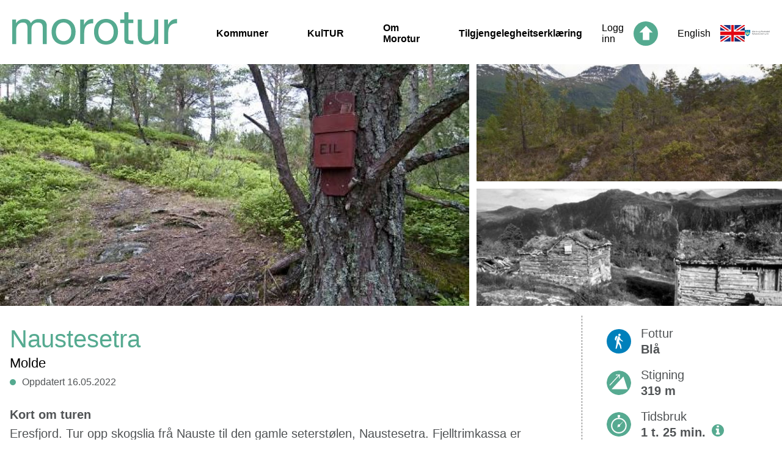

--- FILE ---
content_type: text/html; charset=UTF-8
request_url: https://morotur.no/tur/Naustesetra
body_size: 21652
content:
<!DOCTYPE html>
<html >

	<head>
		<!-- Google Tag Manager --> 
<script>(function(w,d,s,l,i){w[l]=w[l]||[];w[l].push({'gtm.start':
new Date().getTime(),event:'gtm.js'});var f=d.getElementsByTagName(s)[0],
j=d.createElement(s),dl=l!='dataLayer'?'&l='+l:'';j.async=true;j.src=
'https://www.googletagmanager.com/gtm.js?id='+i+dl;f.parentNode.insertBefore(j,f);
})(window,document,'script','dataLayer','GTM-MC9W2CB');</script>
<!-- End Google Tag Manager -->
							<title>Naustesetra</title>
		
		<meta name="viewport" content="width=device-width, initial-scale=1.0">
		<link rel="stylesheet" href="https://unpkg.com/leaflet@1.3.1/dist/leaflet.css"
		integrity="sha512-Rksm5RenBEKSKFjgI3a41vrjkw4EVPlJ3+OiI65vTjIdo9brlAacEuKOiQ5OFh7cOI1bkDwLqdLw3Zg0cRJAAQ=="
		crossorigin="">
		<link rel="stylesheet" href="/dist/view.min.css?v=250905114356">
		
		<link rel="apple-touch-icon" sizes="180x180" href="/apple-touch-icon.png">
		<link rel="icon" type="image/png" sizes="32x32" href="/favicon-32x32.png">
		<link rel="icon" type="image/png" sizes="16x16" href="/favicon-16x16.png">
		<link rel="manifest" href="/site.webmanifest">
		<link rel="mask-icon" href="/safari-pinned-tab.svg" color="#5bbad5">
		<meta name="msapplication-TileColor" content="#da532c">
		<meta name="theme-color" content="#ffffff">

					<meta property="og:image" content="https://morotur.no/assets/thumbs/0/9/097ee4f711913eebda0c804b31935b96_1600.jpg" />
		<meta property="og:title" content="Naustesetra" />
	<meta property="og:description" content="Eresfjord. Tur opp skogslia frå Nauste til den gamle seterstølen, Naustesetra. Fjelltrimkassa er montert på ei stor tolle ca 150 meter før du kjem til stølen. Frå Naustesetra er det fin tur vidare opp på fjellet utover mot Vasssetra. Ja, du kan også fortsette å gå heilt ut til Sølottsetra." />
	<meta property="og:url" content="https://morotur.no/tur/Naustesetra" />
	<meta property="og:type" content="website" />

			</head>
	<body>
						<div class="header">
	<div class="header__left">
		<a href="/" class="header__logo">
			<span>Morotur</span>
		</a>
		<div class="header__navigation">
			<a href="/kommuner" class="header__navlink ">Kommuner</a>
			<a href="/kultur" class="header__navlink ">KulTUR</a>
			<a href="/om-morotur" class="header__navlink ">Om Morotur</a>
			<a href="https://uustatus.no/nn/erklaringer/publisert/bb036100-7b90-4287-b717-8d08448495e0" class="header__navlink">Tilgjengelegheitserklæring</a>
		</div>
	</div>
	<div class="header__right">
					<a href="/auth/signin" class="header__login">
				<span>Logg inn</span>
				<img src="/img/icon_top.svg" alt="">
			</a>
							<a href="/en" class="header__language">
				<span>English</span>
				<img src="/img/english_flag.svg" alt="">
			</a>
				<a href="https://www.mrfylke.no" class="header__mrfylke">
			<img src="/img/mrfylke_logo.svg" alt="">
		</a>
		<button class="hamburger hamburger--3dx" type="button">
    <span class="hamburger-box">
        <span class="hamburger-inner"></span>
    </span>
</button>	</div>
	<div class="mobile-menu">
		<ul class="mobile-menu__navigation">
			<div class="mobile-menu__bottom-color"></div>
			<div class="mobile-menu__separator"></div>
			<a href="/kommuner" class="mobile-menu__button ">
				<li class="mobile-menu__button-text">Kommuner</li>
			</a>
			<div class="mobile-menu__separator"></div>
			<a href="/kultur" class="mobile-menu__button ">
				<li class="mobile-menu__button-text">KulTUR</li>
			</a>
			<div class="mobile-menu__separator"></div>
			<a href="/om-morotur" class="mobile-menu__button ">
				<li class="mobile-menu__button-text">Om Morotur</li>
			</a>
			<div class="mobile-menu__separator"></div>
			<a href="https://uustatus.no/nn/erklaringer/publisert/bb036100-7b90-4287-b717-8d08448495e0" class="mobile-menu__button">
				<li class="mobile-menu__button-text">Tilgjengelegheitserklæring</li>
			</a>
			<div class="mobile-menu__separator"></div>
							<a href="/en" class="mobile-menu__button">
					<li class="mobile-menu__button-text">English</li>
				</a>
						<div class="mobile-menu__separator"></div>
			<a class="mobile-menu__button" href="https://www.mrfylke.no" class="header__mrfylke">
				<img class="mobile-menu__image" src="/img/mrfylke_logo--white.svg" alt="">
			</a>
					</ul>
	</div>
</div>
<div class="header__navbar">
	<div class="content-width">
			</div>
</div>						<div class="gallery">
                    <div class="gallery__wrapper">
            <div class="gallery__container gallery__container--large">
                                                        
                <a href="/assets/thumbs/0/9/097ee4f711913eebda0c804b31935b96_1600.jpg"
                   data-caption="Fjelltrimkassa&amp;#x20;er&amp;#x20;plassert&amp;#x20;ca&amp;#x20;150&amp;#x20;meter&amp;#x20;nedanfor&amp;#x20;Naustesetra.&amp;#x20;"
                   style="background-image: url(/assets/thumbs/0/9/097ee4f711913eebda0c804b31935b96_1300_772.jpg)"
                   class="gallery__image gallery__image--big"
                   aria-label="">
                </a>
            </div>
                        <div class="gallery__container gallery__container--small">
                                                                            
                    <a href="/assets/thumbs/4/6/463229fff6d29e83dfde78ffea94f1a4_1600.jpg"
                       data-caption="Stien&amp;#x20;g&amp;#x00E5;r&amp;#x20;ein&amp;#x20;god&amp;#x20;del&amp;#x20;langs&amp;#x20;berg&amp;#x20;og&amp;#x20;sva.&amp;#x20;"
                       style="background-image: url(/assets/thumbs/4/6/463229fff6d29e83dfde78ffea94f1a4_632_380.jpg)"
                       class="gallery__image gallery__image--wide"
                       aria-label="">
                    </a>
                                                                            
                    <a href="/assets/thumbs/2/9/29839ee9ce2e23e702e6ce4dd1aa6caf_1600.jpg"
                       data-caption="Slik&amp;#x20;s&amp;#x00E5;g&amp;#x20;det&amp;#x20;ut&amp;#x20;p&amp;#x00E5;&amp;#x20;Naustesetra&amp;#x20;f&amp;#x00F8;r."
                       style="background-image: url(/assets/thumbs/2/9/29839ee9ce2e23e702e6ce4dd1aa6caf_632_380.jpg)"
                       class="gallery__image gallery__image--wide"
                       aria-label="">
                    </a>
                            </div>
                    </div>

        <div class="gallery__carousel">
            <div class="gallery__carousel--arrow-left">
                <img src="/img/icon_arrow_green.svg" alt="forrige bilde">
            </div>
            <div class="gallery__carousel--main">
                <img src="/assets/thumbs/0/9/097ee4f711913eebda0c804b31935b96_1600.jpg" class="gallery__carousel--image" alt="">
                                    <img src="/assets/thumbs/4/6/463229fff6d29e83dfde78ffea94f1a4_1600.jpg" class="gallery__carousel--image" alt="">
                                    <img src="/assets/thumbs/2/9/29839ee9ce2e23e702e6ce4dd1aa6caf_1600.jpg" class="gallery__carousel--image" alt="">
                            </div>
            <div class="gallery__carousel--arrow-right">
                <img src="/img/icon_arrow_green.svg" alt="neste bilde">
            </div>
        </div>
            </div>	<div class="route content-width">
		<div class="route__cols">
			<div class="route__col1">
				<div class="route__headline">
					<h1>Naustesetra</h1>
					<h2>Molde</h2>
					<div class="route__metadata--wrapper">
						<div class="route__metadata--item">
							<span class="route__metadata-dot"></span>
							<span class="route__metadata-text">Oppdatert 16.05.2022</span>
						</div>
											</div>
				</div>
					<div class="routefield">
		<h2 class="routefield__header">Kort om turen</h2>
		<div class="routefield__content"><p>Eresfjord. Tur opp skogslia frå Nauste til den gamle seterstølen, Naustesetra. Fjelltrimkassa er montert på ei stor tolle ca 150 meter før du kjem til stølen. Frå Naustesetra er det fin tur vidare opp på fjellet utover mot Vasssetra. Ja, du kan også fortsette å gå heilt ut til Sølottsetra.</p></div>
	</div>
					<div class="routefield">
		<h2 class="routefield__header">Ruteskildring</h2>
		<div class="routefield__content"><p>Turen går i skog med berg og sva. Etter regn kan det vere ganske vått og sleipt spesielt på berga.Gå gjerne 150 meter lenger enn Fjelltrimkassa, så kjem du til stølsområdet for Naustesetra. I dag er det berre ei hytte på stølen som står att.</p></div>
	</div>
					<div class="routefield">
		<h2 class="routefield__header">Tilkomst og parkering</h2>
		<div class="routefield__content">Kjør fylkessvegen ned mot Nauste. Parker ved den gamle saga i Naustegarden. Følg traktorveg rett opp til Svabekken og ta til venstre forbi gapahuken og badestampen. Etter eit par hundre meter kjem du til ei hytte (den gamale badstua på Nauste).
Her tar du stien rett opp til høgre og følgjer den.</div>
	</div>
			</div>
			<div class="route__col2">
				
<div class="fact">
    <div class="fact__icon fact__iconBg-1">
        <div class="fact__icon fact__iconOverlay-0"></div>
    </div>
    <div class="fact__content">
        <div class="fact__title">Fottur</div>
        
        
                
        <div class="fact__text">Blå </div>
    </div>
</div>
    <div class="fact">
        <div class="fact__icon fact__elevation"></div>
        <div class="fact__content">
            <div class="fact__title">Stigning</div>
            <div class="fact__text">319 m</div>
        </div>
    </div>
    <div class="fact">
        <div class="fact__icon fact__duration"></div>
        <div class="fact__content">
            <div class="fact__title">Tidsbruk</div>
            <div class="fact__text">1 t. 25 min. <span data-tooltip="Estimert tidsbruk for hele turen. Fra start til slutt, uten pauser"><img src="/img/info.svg" style="width: 20px; margin-left: 4px;"></span></div>
        </div>
    </div>
    <div class="fact">
        <div class="fact__icon fact__season"></div>
        <div class="fact__content">
            <div class="fact__title">Sesong</div>
            <div class="fact__text">Vår, Sommer, Høst</div>
        </div>
    </div>
    <div class="fact">
        <div class="fact__icon fact__peak"></div>
        <div class="fact__content">
            <div class="fact__title">Høyeste punkt</div>
            <div class="fact__text">318 moh</div>
        </div>
    </div>
                            
    <div class="fact">
        <div class="fact__icon fact__mobile--0"></div>
        <div class="fact__content">
            <div class="fact__title">Mobildekning</div>           
            <div class="fact__text">Ja</div>
        </div>
    </div>


			</div>
		</div>
		
					<div class="routefield">
				<h2 class="routefield__header">Løype på kart</h2>
				
				<div class="route__map-wrapper">
					<div class="route__map-settings" id="map-settings__wrapper"></div>
					<div class="route__map" id="route-map"></div>
				</div>
				<script>
					var mapCoords = [[8.115305,62.685822,5],[8.115294,62.685825,5],[8.115279,62.685814,5],[8.115279,62.685814,5],[8.115276,62.685814,5],[8.115332,62.685825,5],[8.115352,62.685833,5],[8.115361,62.685848,5],[8.115358,62.685863,5],[8.115347,62.685875,5],[8.115328,62.685886,5],[8.115299,62.685894,5],[8.115263,62.685898,5],[8.115235,62.685902,5],[8.114853,62.686016,5],[8.114373,62.686134,4],[8.113975,62.68623,5],[8.113779,62.686272,5],[8.113756,62.686279,5],[8.11373,62.686283,5],[8.113352,62.686359,5],[8.11331,62.686371,5],[8.11321,62.686367,5],[8.113173,62.686352,5],[8.113151,62.686344,5],[8.113127,62.686333,5],[8.113098,62.686329,5],[8.113073,62.686314,6],[8.112765,62.686146,7],[8.112312,62.686031,8],[8.112282,62.685989,9],[8.112254,62.685974,10],[8.112238,62.685963,10],[8.112224,62.685955,10],[8.112142,62.685883,10],[8.112076,62.685841,9],[8.112064,62.685848,10],[8.112113,62.685886,11],[8.11212,62.685909,13],[8.112097,62.685966,14],[8.11208,62.685978,15],[8.112063,62.686024,16],[8.112077,62.686035,18],[8.112129,62.686069,21],[8.11204,62.686192,23],[8.112015,62.686199,24],[8.111968,62.686184,24],[8.111915,62.686192,24],[8.111959,62.686214,25],[8.111985,62.686272,27],[8.111959,62.686283,30],[8.111831,62.686329,32],[8.111787,62.686359,33],[8.111688,62.686424,34],[8.111666,62.686447,36],[8.111677,62.686497,39],[8.111626,62.686531,41],[8.11157,62.686588,42],[8.111461,62.686565,42],[8.111364,62.686577,45],[8.111175,62.686646,50],[8.111148,62.686672,55],[8.111003,62.686684,57],[8.111005,62.686699,57],[8.11102,62.686749,57],[8.111024,62.68676,57],[8.110993,62.686775,59],[8.110908,62.686832,61],[8.110809,62.686852,63],[8.110789,62.686863,65],[8.110811,62.686871,67],[8.110819,62.686905,68],[8.111009,62.687038,69],[8.111085,62.687035,70],[8.111039,62.687119,70],[8.111041,62.687115,71],[8.111028,62.687126,71],[8.110988,62.687134,72],[8.110937,62.687134,73],[8.110844,62.687126,75],[8.110794,62.687122,76],[8.110679,62.687145,77],[8.110591,62.687149,79],[8.110499,62.687157,82],[8.110332,62.687111,84],[8.110319,62.687122,84],[8.110332,62.687126,84],[8.110444,62.687176,83],[8.110465,62.687191,82],[8.110479,62.687202,83],[8.110577,62.687279,83],[8.110641,62.687355,84],[8.110635,62.68742,84],[8.110618,62.687439,84],[8.110706,62.6875,85],[8.110687,62.687515,85],[8.110683,62.687538,87],[8.110668,62.68758,89],[8.110613,62.68763,90],[8.110608,62.687675,90],[8.110565,62.687675,91],[8.110506,62.68771,92],[8.11042,62.68774,95],[8.110372,62.687756,98],[8.109928,62.687855,102],[8.109886,62.687859,105],[8.109829,62.687874,106],[8.109811,62.687874,107],[8.109687,62.687897,108],[8.109677,62.687904,109],[8.109537,62.687935,110],[8.109537,62.687935,110],[8.10953,62.687946,110],[8.109534,62.687969,112],[8.109429,62.688053,116],[8.109263,62.688107,122],[8.109252,62.688126,125],[8.109241,62.688145,126],[8.109137,62.68821,127],[8.109117,62.688221,127],[8.109084,62.688232,128],[8.109048,62.688248,131],[8.108895,62.688301,134],[8.108855,62.68832,135],[8.108708,62.68832,136],[8.1087,62.688324,136],[8.108643,62.68832,139],[8.10859,62.688343,142],[8.108418,62.688389,144],[8.108402,62.688393,144],[8.108334,62.688393,144],[8.108321,62.688393,146],[8.108182,62.6884,149],[8.108134,62.688396,153],[8.107958,62.688431,155],[8.107958,62.688431,155],[8.107924,62.688446,156],[8.107862,62.688473,157],[8.107844,62.688496,159],[8.107818,62.688545,162],[8.107684,62.688671,165],[8.107656,62.68874,168],[8.107632,62.688751,172],[8.107541,62.688774,175],[8.10743,62.688805,177],[8.107328,62.688847,179],[8.107218,62.688869,181],[8.10718,62.688877,184],[8.107036,62.688923,188],[8.10697,62.688992,192],[8.106915,62.689041,195],[8.106889,62.689072,197],[8.106889,62.689137,198],[8.10687,62.68914,199],[8.106795,62.689133,199],[8.106809,62.689144,200],[8.106803,62.689148,201],[8.10679,62.689182,201],[8.106761,62.689209,202],[8.106761,62.689209,204],[8.106721,62.68924,207],[8.10671,62.689266,211],[8.106633,62.689365,214],[8.106488,62.689445,217],[8.106442,62.689449,220],[8.106284,62.68948,222],[8.106229,62.689487,224],[8.106112,62.689514,225],[8.106057,62.689518,227],[8.105974,62.689537,230],[8.105868,62.689564,231],[8.105836,62.689598,233],[8.105768,62.689678,235],[8.105686,62.689724,236],[8.105556,62.689751,238],[8.1055,62.689747,243],[8.10528,62.68972,248],[8.105,62.689709,252],[8.104857,62.689739,255],[8.104677,62.689735,258],[8.104479,62.689735,260],[8.104423,62.689743,262],[8.104249,62.689785,264],[8.104078,62.689903,264],[8.104061,62.689957,265],[8.104009,62.689991,265],[8.103883,62.690022,265],[8.103828,62.690041,267],[8.103791,62.690086,269],[8.103626,62.690144,272],[8.103591,62.690186,274],[8.103591,62.690186,275],[8.103543,62.690205,275],[8.103458,62.690197,276],[8.103294,62.690174,278],[8.103199,62.690189,280],[8.103112,62.690186,282],[8.103043,62.690201,284],[8.102984,62.690174,286],[8.102942,62.690151,289],[8.102877,62.690109,290],[8.102845,62.69009,292],[8.102821,62.690071,293],[8.102688,62.690033,294],[8.10264,62.690025,297],[8.102527,62.690037,300],[8.10234,62.690075,304],[8.102224,62.690098,307],[8.102073,62.690144,308],[8.10199,62.690212,308],[8.101987,62.690216,307],[8.101979,62.690212,307],[8.101985,62.690216,307],[8.101992,62.690216,307],[8.101987,62.690216,307],[8.101987,62.690216,307],[8.101993,62.69022,307],[8.101993,62.69022,307],[8.101994,62.690224,307],[8.101989,62.690224,307],[8.101989,62.690224,307],[8.101995,62.690224,307],[8.101991,62.690231,307],[8.101985,62.690224,307],[8.101993,62.690224,307],[8.101995,62.690228,307],[8.101995,62.690228,307],[8.101996,62.690231,307],[8.101984,62.690224,307],[8.101993,62.690224,307],[8.101988,62.690224,307],[8.101979,62.690224,307],[8.101979,62.690224,307],[8.101975,62.690224,307],[8.101975,62.690224,307],[8.101972,62.69022,307],[8.101972,62.69022,307],[8.101988,62.69022,307],[8.101977,62.69022,307],[8.101977,62.69022,307],[8.10198,62.69022,307],[8.101977,62.69022,307],[8.101977,62.69022,307],[8.101982,62.69022,307],[8.101982,62.69022,307],[8.102017,62.690228,307],[8.102017,62.690228,307],[8.102014,62.690239,309],[8.10201,62.690243,311],[8.101957,62.690277,312],[8.101806,62.690372,313],[8.101575,62.690483,315],[8.101464,62.690533,320],[8.101397,62.690659,326],[8.101381,62.690777,326],[8.101282,62.690845,326]];
					var mapEndpoint = {"lat":62.690845,"lon":8.101282,"hidden":false};
					var poiList = [];
					var routeType = '0';
					var routeId = 1659;
					var poiTypes = {"parking":{"name":"Parkering","icon":"img\/map\/icon_parking.svg"},"toalett":{"name":"Toalett","icon":"img\/map\/icon_toalett.svg"},"obs":{"name":"Obs-punkt","icon":"img\/map\/icon_info.svg"},"obs_hc":{"name":"Obs-punkt tilgjengelighet","icon":"img\/map\/icon_info.svg"},"hctoalett":{"name":"Handikaptoalett","icon":"img\/map\/icon_hctoalett.svg"},"bomstasjon":{"name":"Bomstasjon","icon":"img\/map\/icon_bomstasjon.svg"},"info":{"name":"Informasjonstavle","icon":"img\/map\/icon_info.svg"},"gapahuk":{"name":"Gapahuk","icon":"img\/map\/icon_gapahuk.svg"},"dagsturhytte":{"name":"Dagsturhytte","icon":"img\/map\/icon_dagsturhytte.svg"},"overnattinghytte":{"name":"Overnattingshytte","icon":"img\/map\/icon_overnattinghytte.svg"},"tenting":{"name":"Teltplass","icon":"img\/map\/icon_tenting.svg"},"bathing":{"name":"Badeplass","icon":"img\/map\/icon_bathing.svg"},"fiskeplass":{"name":"Fiskeplass","icon":"img\/map\/icon_fiskeplass.svg"},"turkasse":{"name":"Turkasse","icon":"img\/map\/icon_turkasse.svg"},"harbour":{"name":"Gjestehavn","icon":"img\/map\/icon_harbour.svg"},"kajakk":{"name":"Sj\u00f8setting av kajakk","icon":"img\/map\/icon_kajakk.svg"},"fire":{"name":"Tilrettelagt b\u00e5lplass","icon":"img\/map\/icon_info.svg"},"bikeparking":{"name":"Sykkelparkering","icon":"img\/map\/icon_other.svg"},"kultur":{"name":"KulTur!-post","icon":"img\/map\/icon_kultur.svg"},"rasteplass":{"name":"Rasteplass","icon":"img\/map\/icon_rest_area.svg"},"hammockpark":{"name":"Hengek\u00f8yepark","icon":"img\/map\/icon_other.svg"},"sight":{"name":"Severdighet","icon":"img\/map\/icon_kultur.svg"},"floatingbridge":{"name":"Flytebrygge","icon":"img\/map\/icon_other.svg"},"other":{"name":"Annen punktinformasjon","icon":"img\/map\/icon_other.svg"}};
					var gpxUrl = 'https://morotur.no/api/gpx/download/1659';
					var langForm = 'nn';
				</script>
			</div>
									<div class="routefield">
				<div class="routefield__content">
					<table class="table">
						<tr>
							<th>Underlag</th>
							<th>Lengde i km</th>
						</tr>
													<tr>
								<td>Sti</td>
								<td>2</td>
							</tr>
											</table>
				</div>
			</div>
													<div class="routefield">
		<h2 class="routefield__header">Kart</h2>
		<div class="routefield__content">M711, 1320 II Eresfjord</div>
	</div>
											<a href="https://maps.google.com/maps?daddr=62.685822,8.115305" target="_blank" class="route__directions">
				<img src="/img/icon_road.svg" alt="">
								<span>Køyreskildring</span>
			</a>
						<div class="route__dashed-separator"></div>
		<h2 class="routefield__header">API endepunkt</h2>
		<a href="/api/v2/routes/1659" class="route__printout">
			<img src="/img/icon_open.svg" alt="">
			<span>Turdata</span>
		</a>
		<a href="/api/v2/geojson/1659" class="route__printout" style="margin-top: 8px">
			<img src="/img/icon_open.svg" alt="">
			<span>GeoJSON</span>
		</a>
	</div>
		<script>
	window.mapStrings = {
		tourMap: "Turkart",
		aerial: "Flyfoto",
		seaMap: "Sjøkart",
		steepness: "Bratthetskart",
		kast: "Skredkart (BETA)",
		reserve: "Naturnvernområder",
		raindeer: "Villreinområder",
		readMore: "Les mer",
	};
	window.translateStrings = {"Valg for kartet":"Val for kartet","\u00c5pne stort kart":"Opn stort kart","Vis turer i n\u00e6rheten":"Vis turar i n\u00e6rleiken","Annen punktinformasjon":"Annnan informasjon","Badeplass":"Badeplass","Bomstasjon":"Bomstasjon","Dagsturhytte":"Dagsturhytte","Fiskeplass":"Fiskeplass","Flytebrygge":"Flytebrygge","Gapahuk":"Gapahuk","Gjestehavn":"Gjestehamn","Handicaptoalett":"Handikaptoalett","Hengek\u00f8yepark":"Hengek\u00f8yepark","Informasjonstavle":"Informasjonstavle","KulTur!-post":"KulTUR!-post","Overnattingshytte":"Overnattingshytte","Parkering":"Parkering","Rasteplass":"Rasteplass","Severdighet":"Attraksjon","Sj\u00f8setting av kajakk":"Sj\u00f8setting av kajakk","Sykkelparkering":"Sykkelparkering","Teltplass":"Teltplass","Tilrettelagt b\u00e5lplass":"Tilrettelagt b\u00e5lplass","Toalett":"Toalett","Turkasse":"Turkasse"};
	window.language = 'no';
</script>				<script src="https://d3js.org/d3.v3.min.js" charset="utf-8"></script>
		<script src="/dist/view.js?v=250905114356"></script>	
			</body>
</html>

--- FILE ---
content_type: image/svg+xml
request_url: https://morotur.no/img/map/marker_end.svg
body_size: 2267
content:
<?xml version="1.0" encoding="utf-8"?>
<!-- Generator: Adobe Illustrator 22.0.1, SVG Export Plug-In . SVG Version: 6.00 Build 0)  -->
<svg version="1.1" id="Layer_1" xmlns="http://www.w3.org/2000/svg" xmlns:xlink="http://www.w3.org/1999/xlink" x="0px" y="0px"
	 viewBox="0 0 32 48" style="enable-background:new 0 0 32 48;" xml:space="preserve">
<style type="text/css">
	.st0{fill:#4192CF;}
	.st1{display:none;}
	.st2{display:inline;fill:#EC2027;}
	.st3{display:inline;fill:#00984A;}
	.st4{display:inline;fill:#0A66B1;}
	.st5{fill:#FFFFFF;}
</style>
<g id="Layer_2_copy_3">
	<path id="Ellipse_1_copy_3_3_" class="st0" d="M16,0c8.9,0,16,7.3,16,16.2S16.5,48,16.5,48S0,25.1,0,16.2S7.1,0,16,0z"/>
</g>
<g id="Layer_2_copy_2" class="st1">
	<path id="Ellipse_1_copy_3_2_" class="st2" d="M16,0c8.9,0,16,7.3,16,16.2S16.5,48,16.5,48S0,25.1,0,16.2S7.1,0,16,0z"/>
</g>
<g id="Layer_2_copy" class="st1">
	<path id="Ellipse_1_copy_3_1_" class="st3" d="M16,0c8.9,0,16,7.3,16,16.2S16.5,48,16.5,48S0,25.1,0,16.2S7.1,0,16,0z"/>
</g>
<g id="Layer_2_1_" class="st1">
	<path id="Ellipse_1_copy_3" class="st4" d="M16,0c8.9,0,16,7.3,16,16.2S16.5,48,16.5,48S0,25.1,0,16.2S7.1,0,16,0z"/>
</g>
<g id="Layer_1_1_">
</g>
<g>
	<g>
		<path class="st5" d="M7.1,11.5C7,11.1,6.5,10.8,6,10.9C5.5,11,5.2,11.5,5.3,12l5.9,23.2c0.1,0.4,0.5,0.7,0.9,0.7
			c0.1,0,0.1,0,0.2,0c0.5-0.1,0.8-0.6,0.7-1.1L7.1,11.5z"/>
		<path class="st5" d="M26.7,18.1c-1-3.5-1.9-7.1-2.9-10.6c-0.1-0.4-0.3-0.8-1-0.8c-5.4-0.4-8.9,5-14.3,4.6
			c-0.4-0.1-0.7,0.2-0.6,0.6c1,3.5,1.9,7.1,2.9,10.6c0.2,0.6,0.5,0.8,1,0.8c5.4,0.4,8.9-5,14.3-4.6C26.5,18.7,26.8,18.5,26.7,18.1z
			 M22.4,7.9c0.3,1,0.5,2,0.8,2.9c-1.1,0-2.1,0.3-3.2,0.7c-0.3-1-0.5-2-0.8-2.9C20.3,8.2,21.3,8,22.4,7.9z M11.3,18.9
			c-0.3-1.1-0.6-2.2-0.9-3.3c1.2,0,2.3-0.3,3.4-0.7c-0.3-1-0.5-2-0.8-2.9c1.1-0.5,2.1-1.1,3.1-1.7c0.3,1,0.5,2,0.8,2.9
			c-1,0.6-2,1.2-3.1,1.7c0.3,1.1,0.6,2.2,0.9,3.3C13.6,18.6,12.5,18.9,11.3,18.9z M15.5,21.2c-0.3-1-0.5-2-0.8-3
			c1.1-0.5,2.1-1.1,3.1-1.6c0.3,1,0.5,2,0.8,3C17.6,20.1,16.6,20.7,15.5,21.2z M17.8,16.5c-0.3-1.1-0.6-2.2-0.9-3.3
			c1-0.6,2-1.2,3.1-1.6c0.3,1.1,0.6,2.2,0.9,3.3C19.9,15.3,18.8,15.9,17.8,16.5z M21.8,17.8c-0.3-1-0.5-2-0.8-3
			c1.1-0.4,2.1-0.6,3.2-0.7c0.3,1,0.5,2,0.8,3C23.8,17.2,22.8,17.5,21.8,17.8z"/>
	</g>
</g>
</svg>


--- FILE ---
content_type: image/svg+xml
request_url: https://morotur.no/img/mrfylke_logo--white.svg
body_size: 10943
content:
<svg xmlns="http://www.w3.org/2000/svg" viewBox="0 0 268 74.74">
  <defs>
    <style>
      .cls-1 {
        fill: #007fbb;
      }

      .cls-1, .cls-2 {
        fill-rule: evenodd;
      }

      .cls-2 {
        fill: #eeee92;
      }

      .cls-3 {
        fill: #ffffff;
      }
    </style>
  </defs>
  <g id="Group_6535" data-name="Group 6535" transform="translate(0.03)">
    <g id="Group_263" data-name="Group 263" transform="translate(-0.03)">
      <path id="Path_468" data-name="Path 468" class="cls-1" d="M29.361,74.74C60,51.571,59.071,27.654,58.323,0H.213C-.535,27.654-1.469,51.571,29.361,74.74Z" transform="translate(0.03)"/>
      <path id="Path_469" data-name="Path 469" class="cls-2" d="M21.311,27.485V16.274h7.474V14.406H21.311V8.8H19.443v5.419H11.969v1.869h7.474V27.3A12.836,12.836,0,0,1,10.1,39.63h0a10.277,10.277,0,0,0,20.554,0h0A12.614,12.614,0,0,1,21.311,27.485Z" transform="translate(8.827 7.643)"/>
      <path id="Path_470" data-name="Path 470" class="cls-2" d="M14.011,20.885V9.674h7.474V7.806H14.011V2.2H12.143V7.619H4.669V9.487h7.474V20.7A12.836,12.836,0,0,1,2.8,33.03h0A10.368,10.368,0,0,0,13.077,43.307,10.368,10.368,0,0,0,23.354,33.03h0A12.451,12.451,0,0,1,14.011,20.885Z" transform="translate(2.487 1.911)"/>
      <path id="Path_471" data-name="Path 471" class="cls-2" d="M26.843,20.885V9.674H19.369V7.806h7.474V2.2h1.869V7.619h7.474V9.487H28.711V20.7A12.836,12.836,0,0,0,38.054,33.03h0a10.277,10.277,0,1,1-20.554,0h0A12.451,12.451,0,0,0,26.843,20.885Z" transform="translate(15.254 1.911)"/>
    </g>
    <g id="Group_264" data-name="Group 264" transform="translate(77.382 8.595)">
      <path id="Path_472" data-name="Path 472" class="cls-3" d="M57.348,21.082V10.619l.187-2.242L52.49,21.269H49.127L44.642,8.376l.187,2.055V21.269H42.4V5.2h3.363l5.045,14.2L56.414,5.2H59.59V21.082H57.348Z" transform="translate(-40.531 -4.079)"/>
      <path id="Path_473" data-name="Path 473" class="cls-3" d="M64.324,9.316a7.352,7.352,0,0,1,.934,4.3c0,4.3-2.616,6.353-5.979,6.353a5.929,5.929,0,0,1-3.737-1.121L54.421,20.34,53.3,19.406l1.495-1.682a6.727,6.727,0,0,1-.934-4.111c0-4.3,2.429-6.54,5.792-6.54A5.929,5.929,0,0,1,63.39,8.195L64.7,6.7l1.121.934Zm-4.858-.374c-2.8,0-3.363,2.429-3.363,4.671a5.129,5.129,0,0,0,.374,2.429L61.9,9.876A3.228,3.228,0,0,0,59.466,8.942Zm3.176,2.242-5.419,6.166a3.228,3.228,0,0,0,2.429.934c2.8,0,3.363-2.242,3.363-4.484A11.028,11.028,0,0,0,62.643,11.184Z" transform="translate(-31.065 -2.776)"/>
      <path id="Path_474" data-name="Path 474" class="cls-3" d="M68.613,9.242a3.212,3.212,0,0,0-1.495-.187,3.627,3.627,0,0,0-3.176,1.682v8.782H61.7V7.187h2.242V8.869A4.105,4.105,0,0,1,67.306,7c.747,0,1.308,0,1.495.187Z" transform="translate(-23.769 -2.516)"/>
      <path id="Path_475" data-name="Path 475" class="cls-3" d="M68.242,14c0,3.363,1.869,3.924,4.3,3.924a16.456,16.456,0,0,0,3.176-.374l.374,1.869a22.04,22.04,0,0,1-4.111.374c-3.737,0-5.979-1.308-5.979-6.166C66,8.582,68.429,6.9,71.792,6.9c3.176,0,4.671,2.242,4.671,6.166v.747H68.242Zm3.176-5.232c-1.495,0-2.99,1.121-3.176,3.55h5.606C74.035,10.076,73.1,8.769,71.419,8.769Z" transform="translate(-20.035 -2.602)"/>
      <path id="Path_476" data-name="Path 476" class="cls-3" d="M81.106,19.793c-3.55,0-5.606-2.242-5.606-6.353,0-4.3,2.429-6.54,5.792-6.54,3.924,0,5.792,2.242,5.792,6.54S84.469,19.793,81.106,19.793Zm.187-11.024c-2.8,0-3.363,2.429-3.363,4.671,0,2.429.747,4.484,3.55,4.484s3.363-2.242,3.363-4.484C84.656,11.2,84.1,8.769,81.292,8.769Z" transform="translate(-11.784 -2.602)"/>
      <path id="Path_477" data-name="Path 477" class="cls-3" d="M88.232,24.751a18.352,18.352,0,0,1-4.3-.561l.374-1.869a18.513,18.513,0,0,0,3.363.374c2.055,0,3.55-.374,3.55-2.99v-.934a4.465,4.465,0,0,1-2.616.934c-2.616,0-5.606-.747-5.606-6.353C83,9.242,85.8,7,88.979,7a39.533,39.533,0,0,1,4.484.374V20.08C93.651,23.443,90.661,24.751,88.232,24.751Zm2.99-15.7c-.561,0-1.308-.187-2.242-.187-2.8,0-3.737,2.055-3.737,4.484,0,3.176,1.308,4.484,3.55,4.484a4.806,4.806,0,0,0,2.616-.934V9.055Z" transform="translate(-5.27 -2.516)"/>
      <path id="Path_478" data-name="Path 478" class="cls-3" d="M106.606,21.269c-1.495,0-2.99-.747-4.484-2.8l-2.8-3.55h-2.99V20.9H93.9V5.2h5.419c3.363,0,5.419,1.495,5.419,4.858a4.586,4.586,0,0,1-2.99,4.484l2.242,2.616a7.092,7.092,0,0,0,3.176,2.242Zm-7.848-14.2H96.142v6.353H98.2c2.429,0,3.924-.934,3.924-3.176S101.187,7.069,98.758,7.069Z" transform="translate(4.197 -4.079)"/>
      <path id="Path_479" data-name="Path 479" class="cls-3" d="M107.506,19.793c-3.55,0-5.606-2.242-5.606-6.353,0-4.3,2.429-6.54,5.792-6.54,3.924,0,5.792,2.242,5.792,6.54C113.3,17.737,110.869,19.793,107.506,19.793Zm0-11.024c-2.8,0-3.363,2.429-3.363,4.671,0,2.429.747,4.484,3.55,4.484s3.363-2.242,3.363-4.484S110.308,8.769,107.506,8.769Z" transform="translate(11.145 -2.602)"/>
      <path id="Path_480" data-name="Path 480" class="cls-3" d="M125.509,19.606V11.945c0-1.869-.374-3.176-2.242-3.176a7.926,7.926,0,0,0-3.363,1.308v9.343h-2.242V11.945c0-1.869-.374-2.99-2.242-2.99a6.274,6.274,0,0,0-3.176,1.308v9.343H110V7.274h2.242V8.582c.934-.561,2.055-1.682,3.924-1.682s2.99.747,3.363,1.869a7.065,7.065,0,0,1,4.3-1.869c3.737,0,3.924,2.616,3.924,4.858v7.848Z" transform="translate(18.18 -2.602)"/>
      <path id="Path_481" data-name="Path 481" class="cls-3" d="M125.124,19.793a14.674,14.674,0,0,1-3.924-.561l.374-1.869a20.589,20.589,0,0,0,3.363.374c1.869,0,2.8-.561,2.8-1.495,0-2.429-6.166-1.308-6.166-5.792,0-2.429,2.055-3.55,4.484-3.55a11.1,11.1,0,0,1,3.363.561l-.374,1.869a11.71,11.71,0,0,0-2.99-.374c-1.495,0-2.055.561-2.055,1.495,0,2.616,6.166,1.682,6.166,5.792C129.982,19.045,127.179,19.793,125.124,19.793Z" transform="translate(27.907 -2.602)"/>
      <path id="Path_482" data-name="Path 482" class="cls-3" d="M135.421,21.6V20.482a4.926,4.926,0,0,1-2.99,1.308c-2.242,0-5.232-.934-5.232-6.353a5.932,5.932,0,0,1,6.166-6.353,7.7,7.7,0,0,1,2.242.187V4.6h2.242v17h-2.429Zm0-10.464a7.7,7.7,0,0,0-2.242-.187c-2.8,0-3.737,2.055-3.737,4.484,0,3.176,1.495,4.3,3.176,4.3a5.528,5.528,0,0,0,2.8-1.121Z" transform="translate(33.118 -4.6)"/>
      <path id="Path_483" data-name="Path 483" class="cls-3" d="M145.237,19.706c-1.308,0-2.99-.187-3.176-1.495a5.939,5.939,0,0,1-3.924,1.495c-2.242,0-3.737-1.308-3.737-3.55,0-2.99,2.8-3.55,4.858-3.737h2.8V10.924c0-1.869-.934-2.055-2.99-2.055a12.2,12.2,0,0,0-3.176.561l-.374-1.682A10.731,10.731,0,0,1,139.632,7c2.429,0,4.671.561,4.671,3.363V16.9c0,.747.561.934,1.121.934ZM142.061,14.1l-2.616.187c-2.055.187-2.8.747-2.8,1.869a1.676,1.676,0,0,0,1.869,1.869c1.121,0,3.363-1.308,3.55-1.308Z" transform="translate(39.372 -2.516)"/>
      <path id="Path_484" data-name="Path 484" class="cls-3" d="M142.2,21.6V4.6h2.242v17H142.2Z" transform="translate(46.146 -4.6)"/>
      <path id="Path_485" data-name="Path 485" class="cls-3" d="M50.182,21.042a19.672,19.672,0,0,0-2.242-.187c-1.682,0-2.429.561-2.429,2.242v.934h2.616V25.9H45.511V36.551H43.269V25.9H41.4V24.032h1.869V23.1c0-3.55,2.429-4.3,4.858-4.3a9.739,9.739,0,0,1,2.616.374Z" transform="translate(-41.4 7.733)"/>
      <path id="Path_486" data-name="Path 486" class="cls-3" d="M51.806,38.89H49.563l1.682-4.858h-.934L46.2,21.7h2.429l2.616,8.408.561,2.242.747-2.055,2.8-8.408h2.429Z" transform="translate(-37.231 10.252)"/>
      <path id="Path_487" data-name="Path 487" class="cls-3" d="M53.8,36.1v-17h2.242v17Z" transform="translate(-30.63 7.993)"/>
      <path id="Path_488" data-name="Path 488" class="cls-3" d="M57.4,36.1v-17h2.242v17Zm9.9.187a5.1,5.1,0,0,1-4.111-2.242l-3.363-4.484,5.045-5.792H67.49l-5.232,5.792,2.429,2.8a5.926,5.926,0,0,0,2.99,2.242Z" transform="translate(-27.504 7.993)"/>
      <path id="Path_489" data-name="Path 489" class="cls-3" d="M66.042,28.5c0,3.363,1.869,3.924,4.3,3.924a16.455,16.455,0,0,0,3.176-.374l.374,1.869a22.04,22.04,0,0,1-4.111.374c-3.737,0-5.979-1.308-5.979-6.166,0-5.045,2.429-6.727,5.792-6.727,3.176,0,4.671,2.242,4.671,6.166v.747H66.042Zm3.176-5.232c-1.495,0-2.99,1.121-3.176,3.55h5.606C71.835,24.576,70.9,23.269,69.219,23.269Z" transform="translate(-21.945 9.991)"/>
      <path id="Path_490" data-name="Path 490" class="cls-3" d="M74.524,34.293a14.675,14.675,0,0,1-3.924-.561l.374-1.869a20.589,20.589,0,0,0,3.363.374c1.869,0,2.8-.561,2.8-1.495,0-2.429-6.166-1.308-6.166-5.792,0-2.429,2.055-3.55,4.484-3.55a11.1,11.1,0,0,1,3.363.561l-.374,1.869a11.71,11.71,0,0,0-2.99-.374c-1.495,0-2.055.561-2.055,1.495,0,2.616,6.166,1.682,6.166,5.792C79.2,33.545,76.579,34.293,74.524,34.293Z" transform="translate(-16.039 9.991)"/>
      <path id="Path_491" data-name="Path 491" class="cls-3" d="M77,36.1v-17h2.242v17Zm9.9.187a5.1,5.1,0,0,1-4.111-2.242l-3.363-4.484,5.045-5.792H87.09l-5.045,5.792,2.429,2.8a5.925,5.925,0,0,0,2.99,2.242Z" transform="translate(-10.481 7.993)"/>
      <path id="Path_492" data-name="Path 492" class="cls-3" d="M89.006,34.393c-3.55,0-5.606-2.242-5.606-6.353,0-4.3,2.429-6.54,5.792-6.54,3.924,0,5.792,2.242,5.792,6.54C94.985,32.151,92.369,34.393,89.006,34.393Zm.187-11.211c-2.8,0-3.363,2.429-3.363,4.671,0,2.429.747,4.484,3.55,4.484s3.363-2.242,3.363-4.484C92.556,25.611,92,23.182,89.192,23.182Z" transform="translate(-4.923 10.078)"/>
      <path id="Path_493" data-name="Path 493" class="cls-3" d="M107.009,34.193V26.532c0-1.869-.374-3.176-2.242-3.176a7.926,7.926,0,0,0-3.363,1.308v9.343H99.161V26.345c0-1.869-.374-2.99-2.242-2.99a6.274,6.274,0,0,0-3.176,1.308v9.343H91.5V21.674h2.242v1.308c.934-.561,2.055-1.682,3.924-1.682s2.99.747,3.363,1.869a7.065,7.065,0,0,1,4.3-1.869c3.737,0,3.924,2.616,3.924,4.858v7.848h-2.242Z" transform="translate(2.112 9.904)"/>
      <path id="Path_494" data-name="Path 494" class="cls-3" d="M118.909,34.193V26.532c0-1.869-.374-3.176-2.242-3.176a7.926,7.926,0,0,0-3.363,1.308v9.343h-2.242V26.345c0-1.869-.374-2.99-2.242-2.99a6.274,6.274,0,0,0-3.176,1.308v9.343H103.4V21.674h2.242v1.308c.934-.561,2.055-1.682,3.924-1.682s2.99.747,3.363,1.869a7.065,7.065,0,0,1,4.3-1.869c3.737,0,3.924,2.616,3.924,4.858v7.848h-2.242Z" transform="translate(12.448 9.904)"/>
      <path id="Path_495" data-name="Path 495" class="cls-3" d="M123.321,34.019V32.524a8.3,8.3,0,0,1-4.3,1.682c-3.55,0-3.924-2.429-3.924-4.858V21.5h2.242v7.474c0,1.869.187,3.176,2.242,3.176a9.783,9.783,0,0,0,3.737-1.495V21.5h2.242V33.832h-2.242Z" transform="translate(22.609 10.078)"/>
      <path id="Path_496" data-name="Path 496" class="cls-3" d="M131.235,34.193V26.532c0-1.869-.374-3.176-2.242-3.176-1.308,0-2.99,1.121-3.55,1.308v9.343H123.2V21.674h2.242v1.308a7.668,7.668,0,0,1,4.3-1.682c3.737,0,3.924,2.429,3.924,4.858v7.848h-2.429Z" transform="translate(29.644 9.904)"/>
      <path id="Path_497" data-name="Path 497" class="cls-3" d="M132.742,28.5c0,3.363,1.868,3.924,4.3,3.924a16.456,16.456,0,0,0,3.176-.374l.374,1.869a20.458,20.458,0,0,1-4.111.374c-3.737,0-5.979-1.308-5.979-6.166,0-5.045,2.429-6.727,5.792-6.727,3.176,0,4.671,2.242,4.671,6.166v.747h-8.221Zm3.176-5.232c-1.495,0-2.99,1.121-3.176,3.55h5.606C138.535,24.576,137.414,23.269,135.919,23.269Z" transform="translate(35.984 9.991)"/>
    </g>
  </g>
</svg>


--- FILE ---
content_type: image/svg+xml
request_url: https://morotur.no/img/morotur_logo.svg
body_size: 3745
content:
<?xml version="1.0" encoding="utf-8"?>
<!-- Generator: Adobe Illustrator 22.0.1, SVG Export Plug-In . SVG Version: 6.00 Build 0)  -->
<svg version="1.1" id="Layer_1" xmlns="http://www.w3.org/2000/svg" xmlns:xlink="http://www.w3.org/1999/xlink" x="0px" y="0px"
	 viewBox="0 0 255.7 50.5" style="enable-background:new 0 0 255.7 50.5;" xml:space="preserve">
<style type="text/css">
	.st0{enable-background:new    ;}
	.st1{fill:#55AA90;}
</style>
<g class="st0">
	<path class="st1" d="M5.9,11.5v5.6h0.1c2.9-4.3,7-6.5,12.4-6.5c2.4,0,4.5,0.5,6.4,1.5c1.9,1,3.3,2.7,4.1,5c1.3-2.1,3-3.7,5.1-4.8
		c2.1-1.1,4.4-1.7,6.9-1.7c1.9,0,3.7,0.2,5.2,0.6s2.9,1.1,4,2c1.1,0.9,2,2,2.6,3.4c0.6,1.4,0.9,3.1,0.9,5.1v28h-6.3V24.6
		c0-1.2-0.1-2.3-0.3-3.3c-0.2-1-0.6-1.9-1.1-2.7c-0.5-0.8-1.3-1.4-2.3-1.8c-1-0.4-2.2-0.7-3.7-0.7c-3.1,0-5.5,0.9-7.3,2.7
		c-1.8,1.8-2.7,4.1-2.7,7.1v23.8h-6.3V24.6c0-1.2-0.1-2.4-0.3-3.4s-0.6-1.9-1.1-2.7c-0.5-0.8-1.3-1.4-2.2-1.8
		c-0.9-0.4-2.1-0.6-3.5-0.6c-1.8,0-3.4,0.4-4.7,1.1c-1.3,0.7-2.4,1.6-3.2,2.7S7.2,22,6.8,23.1c-0.4,1.1-0.6,2-0.6,2.8v23.8H0V11.5
		H5.9z"/>
	<path class="st1" d="M62.2,22.8c0.8-2.4,2-4.6,3.6-6.4c1.6-1.8,3.5-3.2,5.8-4.3c2.3-1,5-1.6,8-1.6c3.1,0,5.7,0.5,8,1.6
		s4.2,2.5,5.8,4.3c1.6,1.8,2.8,3.9,3.6,6.4c0.8,2.4,1.2,5.1,1.2,7.9c0,2.8-0.4,5.4-1.2,7.8c-0.8,2.4-2,4.5-3.6,6.3
		c-1.6,1.8-3.5,3.2-5.8,4.2s-5,1.5-8,1.5c-3,0-5.7-0.5-8-1.5c-2.3-1-4.3-2.4-5.8-4.2c-1.6-1.8-2.8-3.9-3.6-6.3
		c-0.8-2.4-1.2-5-1.2-7.8C61,27.8,61.4,25.2,62.2,22.8z M68.6,36.8c0.6,1.8,1.5,3.3,2.6,4.5c1.1,1.2,2.4,2.1,3.8,2.8
		c1.5,0.6,3,1,4.6,1c1.6,0,3.2-0.3,4.6-1c1.5-0.6,2.7-1.6,3.8-2.8c1.1-1.2,1.9-2.7,2.6-4.5c0.6-1.8,0.9-3.9,0.9-6.2
		c0-2.3-0.3-4.4-0.9-6.2c-0.6-1.8-1.5-3.3-2.6-4.6c-1.1-1.2-2.4-2.2-3.8-2.8c-1.5-0.6-3-1-4.6-1c-1.6,0-3.2,0.3-4.6,1
		c-1.5,0.6-2.7,1.6-3.8,2.8c-1.1,1.2-1.9,2.8-2.6,4.6c-0.6,1.8-0.9,3.9-0.9,6.2C67.7,33,68,35,68.6,36.8z"/>
	<path class="st1" d="M111.3,11.5v8.1h0.1c1.5-3.1,3.4-5.4,5.6-6.9c2.2-1.5,5-2.2,8.4-2.1v6.7c-2.5,0-4.7,0.3-6.4,1
		c-1.8,0.7-3.2,1.7-4.3,3c-1.1,1.3-1.9,2.9-2.4,4.8c-0.5,1.9-0.7,4.1-0.7,6.5v17h-6.3V11.5H111.3z"/>
	<path class="st1" d="M128,22.8c0.8-2.4,2-4.6,3.6-6.4c1.6-1.8,3.5-3.2,5.8-4.3c2.3-1,5-1.6,8-1.6c3.1,0,5.7,0.5,8,1.6
		c2.3,1,4.2,2.5,5.8,4.3c1.6,1.8,2.8,3.9,3.6,6.4c0.8,2.4,1.2,5.1,1.2,7.9c0,2.8-0.4,5.4-1.2,7.8c-0.8,2.4-2,4.5-3.6,6.3
		c-1.6,1.8-3.5,3.2-5.8,4.2c-2.3,1-5,1.5-8,1.5c-3,0-5.7-0.5-8-1.5c-2.3-1-4.3-2.4-5.8-4.2c-1.6-1.8-2.8-3.9-3.6-6.3
		c-0.8-2.4-1.2-5-1.2-7.8C126.8,27.8,127.2,25.2,128,22.8z M134.4,36.8c0.6,1.8,1.5,3.3,2.6,4.5c1.1,1.2,2.4,2.1,3.8,2.8
		c1.5,0.6,3,1,4.6,1c1.6,0,3.2-0.3,4.6-1c1.5-0.6,2.7-1.6,3.8-2.8c1.1-1.2,1.9-2.7,2.6-4.5c0.6-1.8,0.9-3.9,0.9-6.2
		c0-2.3-0.3-4.4-0.9-6.2c-0.6-1.8-1.5-3.3-2.6-4.6c-1.1-1.2-2.4-2.2-3.8-2.8c-1.5-0.6-3-1-4.6-1c-1.6,0-3.2,0.3-4.6,1
		c-1.5,0.6-2.7,1.6-3.8,2.8c-1.1,1.2-1.9,2.8-2.6,4.6c-0.6,1.8-0.9,3.9-0.9,6.2C133.5,33,133.8,35,134.4,36.8z"/>
	<path class="st1" d="M187.7,11.5V17h-7.6v23.8c0,0.7,0.1,1.3,0.2,1.8c0.1,0.4,0.4,0.8,0.7,1c0.3,0.2,0.8,0.4,1.4,0.5
		c0.6,0.1,1.4,0.1,2.4,0.1h2.9v5.5h-4.8c-1.6,0-3-0.1-4.2-0.3c-1.2-0.2-2.1-0.6-2.8-1.2c-0.7-0.6-1.2-1.4-1.6-2.5
		c-0.3-1.1-0.5-2.5-0.5-4.3V17h-6.5v-5.5h6.5V0h6.3v11.5H187.7z"/>
	<path class="st1" d="M220.4,49.7v-6.1h-0.1c-1.3,2.4-3,4.1-5.1,5.2c-2.1,1.1-4.5,1.7-7.3,1.7c-2.5,0-4.6-0.3-6.3-1
		c-1.7-0.7-3-1.6-4.1-2.8c-1-1.2-1.8-2.7-2.2-4.4c-0.4-1.7-0.6-3.6-0.6-5.7V11.5h6.3v25.9c0,2.4,0.7,4.2,2.1,5.6
		c1.4,1.4,3.3,2.1,5.7,2.1c1.9,0,3.6-0.3,5-0.9s2.6-1.4,3.5-2.5c0.9-1.1,1.6-2.4,2.1-3.8c0.5-1.5,0.7-3,0.7-4.8V11.5h6.3v38.3H220.4
		z"/>
	<path class="st1" d="M241.5,11.5v8.1h0.1c1.5-3.1,3.4-5.4,5.6-6.9c2.2-1.5,5-2.2,8.4-2.1v6.7c-2.5,0-4.7,0.3-6.4,1
		c-1.8,0.7-3.2,1.7-4.3,3c-1.1,1.3-1.9,2.9-2.4,4.8c-0.5,1.9-0.7,4.1-0.7,6.5v17h-6.3V11.5H241.5z"/>
</g>
</svg>


--- FILE ---
content_type: image/svg+xml
request_url: https://morotur.no/img/icon_months.svg
body_size: 2201
content:
<?xml version="1.0" encoding="utf-8"?>
<!-- Generator: Adobe Illustrator 23.0.1, SVG Export Plug-In . SVG Version: 6.00 Build 0)  -->
<svg version="1.1" id="Group_7534" xmlns="http://www.w3.org/2000/svg" xmlns:xlink="http://www.w3.org/1999/xlink" x="0px" y="0px"
	 width="58.1px" height="58px" viewBox="0 0 58.1 58" style="enable-background:new 0 0 58.1 58;" xml:space="preserve">
<style type="text/css">
	.st0{fill:#56AA91;}
	.st1{fill:#FFFFFF;}
</style>
<path id="Path_13529" class="st0" d="M29,0c1.9,0,3.8,0.2,5.7,0.6c1.9,0.4,3.7,0.9,5.4,1.7c1.8,0.7,3.4,1.6,5,2.7
	c1.6,1.1,3,2.3,4.4,3.6c1.3,1.4,2.5,2.8,3.6,4.4c1.1,1.6,2,3.2,2.7,5c0.7,1.8,1.3,3.6,1.7,5.4c0.8,3.8,0.8,7.6,0,11.4
	c-0.4,1.9-0.9,3.7-1.7,5.4c-0.7,1.8-1.6,3.4-2.7,5c-1.1,1.6-2.3,3-3.6,4.4c-1.4,1.3-2.8,2.5-4.4,3.6c-1.6,1.1-3.2,2-5,2.7
	c-1.8,0.7-3.6,1.3-5.4,1.7c-1.9,0.3-3.8,0.5-5.7,0.4c-1.9,0-3.8-0.2-5.7-0.6c-1.9-0.4-3.7-0.9-5.4-1.7c-1.8-0.7-3.4-1.6-5-2.7
	c-1.6-1.1-3-2.3-4.4-3.6C7.2,48,6,46.6,4.9,45c-1.1-1.6-2-3.2-2.7-5c-0.7-1.8-1.3-3.6-1.7-5.4C0.2,32.8,0,30.9,0,29
	c0-1.9,0.2-3.8,0.6-5.7c0.4-1.9,0.9-3.7,1.7-5.4c0.7-1.8,1.6-3.4,2.7-5c1.1-1.6,2.3-3,3.6-4.4C10,7.2,11.4,6,13,4.9
	c1.6-1.1,3.2-2,5-2.7c1.8-0.7,3.6-1.3,5.4-1.7C25.2,0.2,27.1,0,29,0z"/>
<g>
	<path class="st1" d="M44.4,16.4c-0.5-0.5-1.1-0.8-1.8-0.8h-2.5v-1.9c0-0.9-0.3-1.6-0.9-2.2c-0.6-0.6-1.4-0.9-2.2-0.9h-1.3
		c-0.9,0-1.6,0.3-2.2,0.9c-0.6,0.6-0.9,1.4-0.9,2.2v1.9h-7.6v-1.9c0-0.9-0.3-1.6-0.9-2.2c-0.6-0.6-1.4-0.9-2.2-0.9h-1.3
		c-0.9,0-1.6,0.3-2.2,0.9c-0.6,0.6-0.9,1.4-0.9,2.2v1.9h-2.5c-0.7,0-1.3,0.3-1.8,0.8c-0.5,0.5-0.8,1.1-0.8,1.8v25.4
		c0,0.7,0.3,1.3,0.8,1.8c0.5,0.5,1.1,0.8,1.8,0.8h27.9c0.7,0,1.3-0.3,1.8-0.8c0.5-0.5,0.8-1.1,0.8-1.8V18.1
		C45.1,17.5,44.9,16.9,44.4,16.4z M35,13.7c0-0.2,0.1-0.3,0.2-0.5c0.1-0.1,0.3-0.2,0.5-0.2h1.3c0.2,0,0.3,0.1,0.5,0.2
		c0.1,0.1,0.2,0.3,0.2,0.5v5.7c0,0.2-0.1,0.3-0.2,0.5C37.2,20,37.1,20,36.9,20h-1.3c-0.2,0-0.3-0.1-0.5-0.2
		c-0.1-0.1-0.2-0.3-0.2-0.5V13.7z M19.8,13.7c0-0.2,0.1-0.3,0.2-0.5c0.1-0.1,0.3-0.2,0.5-0.2h1.3c0.2,0,0.3,0.1,0.5,0.2
		c0.1,0.1,0.2,0.3,0.2,0.5v5.7c0,0.2-0.1,0.3-0.2,0.5C22,20,21.9,20,21.7,20h-1.3c-0.2,0-0.3-0.1-0.5-0.2c-0.1-0.1-0.2-0.3-0.2-0.5
		V13.7z M42.6,43.5H14.7V23.2h27.9V43.5z"/>
</g>
</svg>
